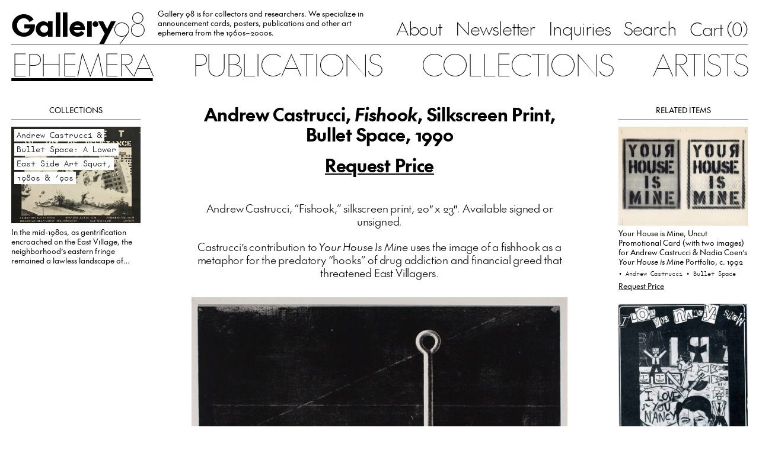

--- FILE ---
content_type: text/html; charset=UTF-8
request_url: https://gallery98.org/2016/fishook/
body_size: 21582
content:
<!doctype html>
<html 
  lang="en-US" 
  class="no-js no-svg the-post"
>
  <head>
      <meta charset="UTF-8" />
      <title>
        Gallery 98 
                  | Andrew Castrucci, Fishook, Silkscreen Print, Bullet Space, 1990
              </title>
      <meta http-equiv="Content-Type" content="text/html; charset=UTF-8" />
      <meta name="viewport" content="width=device-width, initial-scale=1">

              <link rel="icon" href="https://gallery98.org/wp-content/uploads/2023/08/favicon_black.png">
                  <script type="text/javascript">
            if (window.matchMedia && window.matchMedia('(prefers-color-scheme: dark)').matches) {
              var $favicon = document.documentElement.querySelector('link[rel="icon"]');
              if ($favicon) $favicon.href = "https://gallery98.org/wp-content/uploads/2023/08/favicon_white.png";
            }
          </script>
              
      <title>Andrew Castrucci, Fishook, Silkscreen Print, Bullet Space, 1990 &#8211; Gallery 98</title>
<meta name='robots' content='max-image-preview:large' />
	<style>img:is([sizes="auto" i], [sizes^="auto," i]) { contain-intrinsic-size: 3000px 1500px }</style>
	<link rel="alternate" type="application/rss+xml" title="Gallery 98 &raquo; Feed" href="https://gallery98.org/feed/" />
<link rel="alternate" type="application/rss+xml" title="Gallery 98 &raquo; Comments Feed" href="https://gallery98.org/comments/feed/" />
<script type="text/javascript">
/* <![CDATA[ */
window._wpemojiSettings = {"baseUrl":"https:\/\/s.w.org\/images\/core\/emoji\/15.0.3\/72x72\/","ext":".png","svgUrl":"https:\/\/s.w.org\/images\/core\/emoji\/15.0.3\/svg\/","svgExt":".svg","source":{"concatemoji":"https:\/\/gallery98.org\/wp-includes\/js\/wp-emoji-release.min.js?ver=6.7.4"}};
/*! This file is auto-generated */
!function(i,n){var o,s,e;function c(e){try{var t={supportTests:e,timestamp:(new Date).valueOf()};sessionStorage.setItem(o,JSON.stringify(t))}catch(e){}}function p(e,t,n){e.clearRect(0,0,e.canvas.width,e.canvas.height),e.fillText(t,0,0);var t=new Uint32Array(e.getImageData(0,0,e.canvas.width,e.canvas.height).data),r=(e.clearRect(0,0,e.canvas.width,e.canvas.height),e.fillText(n,0,0),new Uint32Array(e.getImageData(0,0,e.canvas.width,e.canvas.height).data));return t.every(function(e,t){return e===r[t]})}function u(e,t,n){switch(t){case"flag":return n(e,"\ud83c\udff3\ufe0f\u200d\u26a7\ufe0f","\ud83c\udff3\ufe0f\u200b\u26a7\ufe0f")?!1:!n(e,"\ud83c\uddfa\ud83c\uddf3","\ud83c\uddfa\u200b\ud83c\uddf3")&&!n(e,"\ud83c\udff4\udb40\udc67\udb40\udc62\udb40\udc65\udb40\udc6e\udb40\udc67\udb40\udc7f","\ud83c\udff4\u200b\udb40\udc67\u200b\udb40\udc62\u200b\udb40\udc65\u200b\udb40\udc6e\u200b\udb40\udc67\u200b\udb40\udc7f");case"emoji":return!n(e,"\ud83d\udc26\u200d\u2b1b","\ud83d\udc26\u200b\u2b1b")}return!1}function f(e,t,n){var r="undefined"!=typeof WorkerGlobalScope&&self instanceof WorkerGlobalScope?new OffscreenCanvas(300,150):i.createElement("canvas"),a=r.getContext("2d",{willReadFrequently:!0}),o=(a.textBaseline="top",a.font="600 32px Arial",{});return e.forEach(function(e){o[e]=t(a,e,n)}),o}function t(e){var t=i.createElement("script");t.src=e,t.defer=!0,i.head.appendChild(t)}"undefined"!=typeof Promise&&(o="wpEmojiSettingsSupports",s=["flag","emoji"],n.supports={everything:!0,everythingExceptFlag:!0},e=new Promise(function(e){i.addEventListener("DOMContentLoaded",e,{once:!0})}),new Promise(function(t){var n=function(){try{var e=JSON.parse(sessionStorage.getItem(o));if("object"==typeof e&&"number"==typeof e.timestamp&&(new Date).valueOf()<e.timestamp+604800&&"object"==typeof e.supportTests)return e.supportTests}catch(e){}return null}();if(!n){if("undefined"!=typeof Worker&&"undefined"!=typeof OffscreenCanvas&&"undefined"!=typeof URL&&URL.createObjectURL&&"undefined"!=typeof Blob)try{var e="postMessage("+f.toString()+"("+[JSON.stringify(s),u.toString(),p.toString()].join(",")+"));",r=new Blob([e],{type:"text/javascript"}),a=new Worker(URL.createObjectURL(r),{name:"wpTestEmojiSupports"});return void(a.onmessage=function(e){c(n=e.data),a.terminate(),t(n)})}catch(e){}c(n=f(s,u,p))}t(n)}).then(function(e){for(var t in e)n.supports[t]=e[t],n.supports.everything=n.supports.everything&&n.supports[t],"flag"!==t&&(n.supports.everythingExceptFlag=n.supports.everythingExceptFlag&&n.supports[t]);n.supports.everythingExceptFlag=n.supports.everythingExceptFlag&&!n.supports.flag,n.DOMReady=!1,n.readyCallback=function(){n.DOMReady=!0}}).then(function(){return e}).then(function(){var e;n.supports.everything||(n.readyCallback(),(e=n.source||{}).concatemoji?t(e.concatemoji):e.wpemoji&&e.twemoji&&(t(e.twemoji),t(e.wpemoji)))}))}((window,document),window._wpemojiSettings);
/* ]]> */
</script>

<style id='wp-emoji-styles-inline-css' type='text/css'>

	img.wp-smiley, img.emoji {
		display: inline !important;
		border: none !important;
		box-shadow: none !important;
		height: 1em !important;
		width: 1em !important;
		margin: 0 0.07em !important;
		vertical-align: -0.1em !important;
		background: none !important;
		padding: 0 !important;
	}
</style>
<link rel='stylesheet' id='wp-block-library-css' href='https://gallery98.org/wp-includes/css/dist/block-library/style.min.css?ver=6.7.4' type='text/css' media='all' />
<style id='classic-theme-styles-inline-css' type='text/css'>
/*! This file is auto-generated */
.wp-block-button__link{color:#fff;background-color:#32373c;border-radius:9999px;box-shadow:none;text-decoration:none;padding:calc(.667em + 2px) calc(1.333em + 2px);font-size:1.125em}.wp-block-file__button{background:#32373c;color:#fff;text-decoration:none}
</style>
<style id='global-styles-inline-css' type='text/css'>
:root{--wp--preset--aspect-ratio--square: 1;--wp--preset--aspect-ratio--4-3: 4/3;--wp--preset--aspect-ratio--3-4: 3/4;--wp--preset--aspect-ratio--3-2: 3/2;--wp--preset--aspect-ratio--2-3: 2/3;--wp--preset--aspect-ratio--16-9: 16/9;--wp--preset--aspect-ratio--9-16: 9/16;--wp--preset--color--black: #000000;--wp--preset--color--cyan-bluish-gray: #abb8c3;--wp--preset--color--white: #ffffff;--wp--preset--color--pale-pink: #f78da7;--wp--preset--color--vivid-red: #cf2e2e;--wp--preset--color--luminous-vivid-orange: #ff6900;--wp--preset--color--luminous-vivid-amber: #fcb900;--wp--preset--color--light-green-cyan: #7bdcb5;--wp--preset--color--vivid-green-cyan: #00d084;--wp--preset--color--pale-cyan-blue: #8ed1fc;--wp--preset--color--vivid-cyan-blue: #0693e3;--wp--preset--color--vivid-purple: #9b51e0;--wp--preset--gradient--vivid-cyan-blue-to-vivid-purple: linear-gradient(135deg,rgba(6,147,227,1) 0%,rgb(155,81,224) 100%);--wp--preset--gradient--light-green-cyan-to-vivid-green-cyan: linear-gradient(135deg,rgb(122,220,180) 0%,rgb(0,208,130) 100%);--wp--preset--gradient--luminous-vivid-amber-to-luminous-vivid-orange: linear-gradient(135deg,rgba(252,185,0,1) 0%,rgba(255,105,0,1) 100%);--wp--preset--gradient--luminous-vivid-orange-to-vivid-red: linear-gradient(135deg,rgba(255,105,0,1) 0%,rgb(207,46,46) 100%);--wp--preset--gradient--very-light-gray-to-cyan-bluish-gray: linear-gradient(135deg,rgb(238,238,238) 0%,rgb(169,184,195) 100%);--wp--preset--gradient--cool-to-warm-spectrum: linear-gradient(135deg,rgb(74,234,220) 0%,rgb(151,120,209) 20%,rgb(207,42,186) 40%,rgb(238,44,130) 60%,rgb(251,105,98) 80%,rgb(254,248,76) 100%);--wp--preset--gradient--blush-light-purple: linear-gradient(135deg,rgb(255,206,236) 0%,rgb(152,150,240) 100%);--wp--preset--gradient--blush-bordeaux: linear-gradient(135deg,rgb(254,205,165) 0%,rgb(254,45,45) 50%,rgb(107,0,62) 100%);--wp--preset--gradient--luminous-dusk: linear-gradient(135deg,rgb(255,203,112) 0%,rgb(199,81,192) 50%,rgb(65,88,208) 100%);--wp--preset--gradient--pale-ocean: linear-gradient(135deg,rgb(255,245,203) 0%,rgb(182,227,212) 50%,rgb(51,167,181) 100%);--wp--preset--gradient--electric-grass: linear-gradient(135deg,rgb(202,248,128) 0%,rgb(113,206,126) 100%);--wp--preset--gradient--midnight: linear-gradient(135deg,rgb(2,3,129) 0%,rgb(40,116,252) 100%);--wp--preset--font-size--small: 13px;--wp--preset--font-size--medium: 20px;--wp--preset--font-size--large: 36px;--wp--preset--font-size--x-large: 42px;--wp--preset--spacing--20: 0.44rem;--wp--preset--spacing--30: 0.67rem;--wp--preset--spacing--40: 1rem;--wp--preset--spacing--50: 1.5rem;--wp--preset--spacing--60: 2.25rem;--wp--preset--spacing--70: 3.38rem;--wp--preset--spacing--80: 5.06rem;--wp--preset--shadow--natural: 6px 6px 9px rgba(0, 0, 0, 0.2);--wp--preset--shadow--deep: 12px 12px 50px rgba(0, 0, 0, 0.4);--wp--preset--shadow--sharp: 6px 6px 0px rgba(0, 0, 0, 0.2);--wp--preset--shadow--outlined: 6px 6px 0px -3px rgba(255, 255, 255, 1), 6px 6px rgba(0, 0, 0, 1);--wp--preset--shadow--crisp: 6px 6px 0px rgba(0, 0, 0, 1);}:where(.is-layout-flex){gap: 0.5em;}:where(.is-layout-grid){gap: 0.5em;}body .is-layout-flex{display: flex;}.is-layout-flex{flex-wrap: wrap;align-items: center;}.is-layout-flex > :is(*, div){margin: 0;}body .is-layout-grid{display: grid;}.is-layout-grid > :is(*, div){margin: 0;}:where(.wp-block-columns.is-layout-flex){gap: 2em;}:where(.wp-block-columns.is-layout-grid){gap: 2em;}:where(.wp-block-post-template.is-layout-flex){gap: 1.25em;}:where(.wp-block-post-template.is-layout-grid){gap: 1.25em;}.has-black-color{color: var(--wp--preset--color--black) !important;}.has-cyan-bluish-gray-color{color: var(--wp--preset--color--cyan-bluish-gray) !important;}.has-white-color{color: var(--wp--preset--color--white) !important;}.has-pale-pink-color{color: var(--wp--preset--color--pale-pink) !important;}.has-vivid-red-color{color: var(--wp--preset--color--vivid-red) !important;}.has-luminous-vivid-orange-color{color: var(--wp--preset--color--luminous-vivid-orange) !important;}.has-luminous-vivid-amber-color{color: var(--wp--preset--color--luminous-vivid-amber) !important;}.has-light-green-cyan-color{color: var(--wp--preset--color--light-green-cyan) !important;}.has-vivid-green-cyan-color{color: var(--wp--preset--color--vivid-green-cyan) !important;}.has-pale-cyan-blue-color{color: var(--wp--preset--color--pale-cyan-blue) !important;}.has-vivid-cyan-blue-color{color: var(--wp--preset--color--vivid-cyan-blue) !important;}.has-vivid-purple-color{color: var(--wp--preset--color--vivid-purple) !important;}.has-black-background-color{background-color: var(--wp--preset--color--black) !important;}.has-cyan-bluish-gray-background-color{background-color: var(--wp--preset--color--cyan-bluish-gray) !important;}.has-white-background-color{background-color: var(--wp--preset--color--white) !important;}.has-pale-pink-background-color{background-color: var(--wp--preset--color--pale-pink) !important;}.has-vivid-red-background-color{background-color: var(--wp--preset--color--vivid-red) !important;}.has-luminous-vivid-orange-background-color{background-color: var(--wp--preset--color--luminous-vivid-orange) !important;}.has-luminous-vivid-amber-background-color{background-color: var(--wp--preset--color--luminous-vivid-amber) !important;}.has-light-green-cyan-background-color{background-color: var(--wp--preset--color--light-green-cyan) !important;}.has-vivid-green-cyan-background-color{background-color: var(--wp--preset--color--vivid-green-cyan) !important;}.has-pale-cyan-blue-background-color{background-color: var(--wp--preset--color--pale-cyan-blue) !important;}.has-vivid-cyan-blue-background-color{background-color: var(--wp--preset--color--vivid-cyan-blue) !important;}.has-vivid-purple-background-color{background-color: var(--wp--preset--color--vivid-purple) !important;}.has-black-border-color{border-color: var(--wp--preset--color--black) !important;}.has-cyan-bluish-gray-border-color{border-color: var(--wp--preset--color--cyan-bluish-gray) !important;}.has-white-border-color{border-color: var(--wp--preset--color--white) !important;}.has-pale-pink-border-color{border-color: var(--wp--preset--color--pale-pink) !important;}.has-vivid-red-border-color{border-color: var(--wp--preset--color--vivid-red) !important;}.has-luminous-vivid-orange-border-color{border-color: var(--wp--preset--color--luminous-vivid-orange) !important;}.has-luminous-vivid-amber-border-color{border-color: var(--wp--preset--color--luminous-vivid-amber) !important;}.has-light-green-cyan-border-color{border-color: var(--wp--preset--color--light-green-cyan) !important;}.has-vivid-green-cyan-border-color{border-color: var(--wp--preset--color--vivid-green-cyan) !important;}.has-pale-cyan-blue-border-color{border-color: var(--wp--preset--color--pale-cyan-blue) !important;}.has-vivid-cyan-blue-border-color{border-color: var(--wp--preset--color--vivid-cyan-blue) !important;}.has-vivid-purple-border-color{border-color: var(--wp--preset--color--vivid-purple) !important;}.has-vivid-cyan-blue-to-vivid-purple-gradient-background{background: var(--wp--preset--gradient--vivid-cyan-blue-to-vivid-purple) !important;}.has-light-green-cyan-to-vivid-green-cyan-gradient-background{background: var(--wp--preset--gradient--light-green-cyan-to-vivid-green-cyan) !important;}.has-luminous-vivid-amber-to-luminous-vivid-orange-gradient-background{background: var(--wp--preset--gradient--luminous-vivid-amber-to-luminous-vivid-orange) !important;}.has-luminous-vivid-orange-to-vivid-red-gradient-background{background: var(--wp--preset--gradient--luminous-vivid-orange-to-vivid-red) !important;}.has-very-light-gray-to-cyan-bluish-gray-gradient-background{background: var(--wp--preset--gradient--very-light-gray-to-cyan-bluish-gray) !important;}.has-cool-to-warm-spectrum-gradient-background{background: var(--wp--preset--gradient--cool-to-warm-spectrum) !important;}.has-blush-light-purple-gradient-background{background: var(--wp--preset--gradient--blush-light-purple) !important;}.has-blush-bordeaux-gradient-background{background: var(--wp--preset--gradient--blush-bordeaux) !important;}.has-luminous-dusk-gradient-background{background: var(--wp--preset--gradient--luminous-dusk) !important;}.has-pale-ocean-gradient-background{background: var(--wp--preset--gradient--pale-ocean) !important;}.has-electric-grass-gradient-background{background: var(--wp--preset--gradient--electric-grass) !important;}.has-midnight-gradient-background{background: var(--wp--preset--gradient--midnight) !important;}.has-small-font-size{font-size: var(--wp--preset--font-size--small) !important;}.has-medium-font-size{font-size: var(--wp--preset--font-size--medium) !important;}.has-large-font-size{font-size: var(--wp--preset--font-size--large) !important;}.has-x-large-font-size{font-size: var(--wp--preset--font-size--x-large) !important;}
:where(.wp-block-post-template.is-layout-flex){gap: 1.25em;}:where(.wp-block-post-template.is-layout-grid){gap: 1.25em;}
:where(.wp-block-columns.is-layout-flex){gap: 2em;}:where(.wp-block-columns.is-layout-grid){gap: 2em;}
:root :where(.wp-block-pullquote){font-size: 1.5em;line-height: 1.6;}
</style>
<link rel='stylesheet' id='contact-form-7-css' href='https://gallery98.org/wp-content/plugins/contact-form-7/includes/css/styles.css?ver=6.0.1' type='text/css' media='all' />
<link rel='stylesheet' id='style-css' href='https://gallery98.org/wp-content/themes/gallery-98/assets/bundle.css?ver=1694041762' type='text/css' media='all' />
<link rel='stylesheet' id='relevanssi-live-search-css' href='https://gallery98.org/wp-content/plugins/relevanssi-live-ajax-search/assets/styles/style.css?ver=2.5' type='text/css' media='all' />
<script type="text/javascript" src="https://gallery98.org/wp-includes/js/jquery/jquery.min.js?ver=3.7.1" id="jquery-core-js"></script>
<script type="text/javascript" src="https://gallery98.org/wp-includes/js/jquery/jquery-migrate.min.js?ver=3.4.1" id="jquery-migrate-js"></script>
<link rel="https://api.w.org/" href="https://gallery98.org/wp-json/" /><link rel="alternate" title="JSON" type="application/json" href="https://gallery98.org/wp-json/wp/v2/posts/23935" /><link rel="EditURI" type="application/rsd+xml" title="RSD" href="https://gallery98.org/xmlrpc.php?rsd" />
<meta name="generator" content="WordPress 6.7.4" />
<link rel="canonical" href="https://gallery98.org/2016/fishook/" />
<link rel='shortlink' href='https://gallery98.org/?p=23935' />
<link rel="alternate" title="oEmbed (JSON)" type="application/json+oembed" href="https://gallery98.org/wp-json/oembed/1.0/embed?url=https%3A%2F%2Fgallery98.org%2F2016%2Ffishook%2F" />
<link rel="alternate" title="oEmbed (XML)" type="text/xml+oembed" href="https://gallery98.org/wp-json/oembed/1.0/embed?url=https%3A%2F%2Fgallery98.org%2F2016%2Ffishook%2F&#038;format=xml" />
		<script type="text/javascript">
			var _statcounter = _statcounter || [];
			_statcounter.push({"tags": {"author": "Jonah"}});
		</script>
		<meta name="p:domain_verify" content="e0626b82616f46ff0365bd523892735a"/>

<!-- START - Open Graph and Twitter Card Tags 3.3.3 -->
 <!-- Facebook Open Graph -->
  <meta property="og:locale" content="en_US"/>
  <meta property="og:site_name" content="Gallery 98"/>
  <meta property="og:title" content="Andrew Castrucci, Fishook, Silkscreen Print, Bullet Space, 1990"/>
  <meta property="og:url" content="https://gallery98.org/2016/fishook/"/>
  <meta property="og:type" content="article"/>
  <meta property="og:description" content="Andrew Castrucci, &quot;Fishook,&quot; silkscreen print, 20&quot; x 23&quot;. Available signed or unsigned.

Castrucci&#039;s contribution to Your House Is Mine uses the image of a fishhook as a metaphor for the predatory &quot;hooks&quot; of drug addiction and financial greed that threatened East Villagers.



BULLET SPACE EXHIBITIO"/>
  <meta property="og:image" content="https://gallery98.org/wp-content/uploads/2016/12/27-castrucci-hook.jpg"/>
  <meta property="og:image:url" content="https://gallery98.org/wp-content/uploads/2016/12/27-castrucci-hook.jpg"/>
  <meta property="og:image:secure_url" content="https://gallery98.org/wp-content/uploads/2016/12/27-castrucci-hook.jpg"/>
  <meta property="article:published_time" content="2016-12-07T10:30:54-05:00"/>
  <meta property="article:modified_time" content="2023-07-06T20:07:59-04:00" />
  <meta property="og:updated_time" content="2023-07-06T20:07:59-04:00" />
  <meta property="article:section" content="Andrew Castrucci"/>
 <!-- Google+ / Schema.org -->
 <!-- Twitter Cards -->
  <meta name="twitter:title" content="Andrew Castrucci, Fishook, Silkscreen Print, Bullet Space, 1990"/>
  <meta name="twitter:url" content="https://gallery98.org/2016/fishook/"/>
  <meta name="twitter:description" content="Andrew Castrucci, &quot;Fishook,&quot; silkscreen print, 20&quot; x 23&quot;. Available signed or unsigned.

Castrucci&#039;s contribution to Your House Is Mine uses the image of a fishhook as a metaphor for the predatory &quot;hooks&quot; of drug addiction and financial greed that threatened East Villagers.



BULLET SPACE EXHIBITIO"/>
  <meta name="twitter:image" content="https://gallery98.org/wp-content/uploads/2016/12/27-castrucci-hook.jpg"/>
  <meta name="twitter:card" content="summary_large_image"/>
 <!-- SEO -->
 <!-- Misc. tags -->
 <!-- is_singular -->
<!-- END - Open Graph and Twitter Card Tags 3.3.3 -->
	

  </head>

	<body 
    class="ch-sans-base antialiased oldstyle-nums flex flex-col min-h-screen"
		data-template="base.twig"
	>
          <script>
        window.SnipcartSettings = {
          publicApiKey: "YjFhODFmMWItNTQyMi00MDJkLWJhMWItMGU0MTk1MGUwZWFmNjM4MjcxOTc3OTAwMDgyNDY5",
          loadStrategy: "manual",
          modalStyle: 'side',
          templatesUrl: '/wp-content/themes/gallery-98/snipcart-templates/overrides.html'
        };

        (function(){var c,d;(d=(c=window.SnipcartSettings).version)!=null||(c.version="3.0");var s,S;(S=(s=window.SnipcartSettings).timeoutDuration)!=null||(s.timeoutDuration=2750);var l,p;(p=(l=window.SnipcartSettings).domain)!=null||(l.domain="cdn.snipcart.com");var w,u;(u=(w=window.SnipcartSettings).protocol)!=null||(w.protocol="https");var m,g;(g=(m=window.SnipcartSettings).loadCSS)!=null||(m.loadCSS=!0);var y=window.SnipcartSettings.version.includes("v3.0.0-ci")||window.SnipcartSettings.version!="3.0"&&window.SnipcartSettings.version.localeCompare("3.4.0",void 0,{numeric:!0,sensitivity:"base"})===-1,f=["focus","mouseover","touchmove","scroll","keydown"];window.LoadSnipcart=o;document.readyState==="loading"?document.addEventListener("DOMContentLoaded",r):r();function r(){window.SnipcartSettings.loadStrategy?window.SnipcartSettings.loadStrategy==="on-user-interaction"&&(f.forEach(function(t){return document.addEventListener(t,o)}),setTimeout(o,window.SnipcartSettings.timeoutDuration)):o()}var a=!1;function o(){if(a)return;a=!0;let t=document.getElementsByTagName("head")[0],n=document.querySelector("#snipcart"),i=document.querySelector('src[src^="'.concat(window.SnipcartSettings.protocol,"://").concat(window.SnipcartSettings.domain,'"][src$="snipcart.js"]')),e=document.querySelector('link[href^="'.concat(window.SnipcartSettings.protocol,"://").concat(window.SnipcartSettings.domain,'"][href$="snipcart.css"]'));n||(n=document.createElement("div"),n.id="snipcart",n.setAttribute("hidden","true"),document.body.appendChild(n)),h(n),i||(i=document.createElement("script"),i.src="".concat(window.SnipcartSettings.protocol,"://").concat(window.SnipcartSettings.domain,"/themes/v").concat(window.SnipcartSettings.version,"/default/snipcart.js"),i.async=!0,t.appendChild(i)),!e&&window.SnipcartSettings.loadCSS&&(e=document.createElement("link"),e.rel="stylesheet",e.type="text/css",e.href="".concat(window.SnipcartSettings.protocol,"://").concat(window.SnipcartSettings.domain,"/themes/v").concat(window.SnipcartSettings.version,"/default/snipcart.css"),t.prepend(e)),f.forEach(function(v){return document.removeEventListener(v,o)})}function h(t){!y||(t.dataset.apiKey=window.SnipcartSettings.publicApiKey,window.SnipcartSettings.addProductBehavior&&(t.dataset.configAddProductBehavior=window.SnipcartSettings.addProductBehavior),window.SnipcartSettings.modalStyle&&(t.dataset.configModalStyle=window.SnipcartSettings.modalStyle),window.SnipcartSettings.currency&&(t.dataset.currency=window.SnipcartSettings.currency),window.SnipcartSettings.templatesUrl&&(t.dataset.templatesUrl=window.SnipcartSettings.templatesUrl))}})();

        window.LoadSnipcart()
      </script>
              <script>window.snipcart_no_rates_found = 'Please review your shipping address or contact us at info@gallery98.org for other shipping options. It is possible an item in your order requires special handling.'</script>
    
    <header 
  id="nav" 
  class="w-full px-page hidden lg:block"
>
  <div class="nav-top flex justify-between items-end border-b border-black h-full pt-3 pb-3.5">
    <div class="left flex flex-1 items-end h-full w-auto">
      <a 
        href="/" 
        class="gallery-98-logo text-2xl"
      ><span>Gallery</span><span>98</span></a>

              <div class="hidden xl:block"><div class="header-text max-w-[27.5rem] line-clamp-3 pb-[0.075em] overflow-hidden mx-7">Gallery 98 is for collectors and researchers. We specialize in announcement cards, posters, publications and other art ephemera from the 1960s–2000s.</div></div>
          </div>

    <nav class="hidden lg:block sub-menu">
      <ul class="flex space-x-7 whitespace-nowrap ch-sans-xl">
                  
          
          <li>
            <a 
              href="https://gallery98.org/about/"
              class=""
            >About</a>
          </li>
                  
                                
          <li>
            <a 
              href="https://gallery98.org/newsletter/"
              class=""
            >Newsletter</a>
          </li>
                  
          
          <li>
            <a 
              href="https://gallery98.org/inquiries/"
              class=""
            >Inquiries</a>
          </li>
                  
                                
          <li>
            <a 
              href="/search"
              class=""
            >Search</a>
          </li>
        
                <li>
          <button
            class="snipcart-checkout ch-sans-xl font-feature-case"
          >Cart (<span class="snipcart-items-count ch-mono-xl">0</span>)</button>
        </li>
              </ul>
    </nav>
  </div>

  <nav class="main-menu hidden lg:block pt-1.5 sticky top-0">
    <ul class="flex justify-between items-center ch-sans-2xl uppercase">
  <li class=""><a href="/ephemera" class=" active">Ephemera</a></li>
  <li class=""><a href="/publications" class="">Publications</a></li>
  <li class=""><a href="/collections" class="">Collections</a></li>
  <li class=""><a href="/artists" class="">Artists</a></li>
</ul>  </nav>
</header>    <header id="mobile-nav" class="w-full bg-white px-page lg:hidden relative" data-component="mobile-navigation">
  <div class="flex items-center gap-gutter-x pt-4 pb-3">
    <div class="main-mobile-nav relative flex items-center flex-1">
      <a 
        href="/" 
        class="gallery-98-logo text-2xl"
      ><span>Gallery</span><span>98</span></a>
    </div>
    
        <button 
      href="/cart"
      class="snipcart-checkout snipcart-checkout--with-icon ch-sans-lg font-feature-case"
      data-count="0"
    ><span class="snipcart-items-count ch-mono-lg">0</span></button>
    
    <button data-mobile-toggle>Menu</button>
  </div>
  
  <nav class="mobile-menu py-6 flex-col overflow-auto">
    <div class="flex-1 flex flex-col justify-center items-center">
      <ul class="text-center ch-sans-2xl uppercase">
  <li class=""><a href="/ephemera" class=" active">Ephemera</a></li>
  <li class=""><a href="/publications" class="">Publications</a></li>
  <li class=""><a href="/collections" class="">Collections</a></li>
  <li class=""><a href="/artists" class="">Artists</a></li>
</ul>
      <ul class="text-center ch-sans-2xl pt-[0.5em]">
                  
          
          <li>
            <a 
              href="https://gallery98.org/about/"
              class=""
            >About</a>
          </li>
                  
                                
          <li>
            <a 
              href="https://gallery98.org/newsletter/"
              class=""
            >Newsletter</a>
          </li>
                  
          
          <li>
            <a 
              href="https://gallery98.org/inquiries/"
              class=""
            >Inquiries</a>
          </li>
                  
                                
          <li>
            <a 
              href="/search"
              class=""
            >Search</a>
          </li>
        
                <li>
          <button 
            href="/cart"
            class="snipcart-checkout ch-sans-2xl font-feature-case"
          >Cart (<span class="snipcart-items-count ch-mono-2xl">0</span>)</button>
        </li>
              </ul>
      
    </div>

          <div class="text-center pt-6 flex-none">Gallery 98 is for collectors and researchers. We specialize in announcement cards, posters, publications and other art ephemera from the 1960s–2000s.</div>
      </nav>
</header>
		<main role="main" class="px-page pt-7 pb-20 lg:pb-28 flex-grow flex flex-col">
				<div class="item-single gallery98-divide space-y-14 pt-4">
    
    <div class="flex justify-between flex-wrap lg:flex-nowrap" data-component="single-item">
      
      <div id="collections" class="hidden lg:block lg:w-68">
                <div data-collections class="sticky top-0">
          <h2 class="uppercase border-b text-center py-2.5">Collections</h2>
          <div class="space-y-7 py-3.5">
                      
  
<div
  class="collection-newsletter-block post-type-collection "
>
  <a href="https://gallery98.org/collection/castrucci-bullet-space-your-house-is-mine/" class="block-image relative block">
    <div class="absolute top-0 left-0 w-full h-full bg-black p-1.5 pr-3">
              <div class="absolute top-0 left-0 w-full h-full">
                                  <img 
              data-src="https://gallery98.org/wp-content/uploads/2023/08/BulletSpace-Collection-Thumb.jpg" 
              data-srcset="https://gallery98.org/wp-content/uploads/2023/08/BulletSpace-Collection-Thumb.jpg" 
              data-sizes="auto"
              alt=""
              class="lazyload w-full h-full object-cover object-center"
                          >
                  </div>
      
      <div class="block-title relative block-title--small ch-mono-base">
        <h3>Andrew Castrucci &#038; Bullet Space: A Lower East Side Art Squat, 1980s &#038; &#8217;90s</h3>
      </div>
    </div>
  </a>

      <div class="description line-clamp-4 pt-2 pb-[0.075em] overflow-hidden">
            <div class="inline">In the mid-1980s, as gentrification encroached on the East Village, the neighborhood’s eastern fringe remained a lawless landscape of abandoned buildings and rubble-strewn lots.</div>
    </div>
  </div>                    </div>
        </div>
              </div>

      <div id="content" class="post-content w-full lg:flex-1 max-w-3xl xl:max-w-text lg:px-gutter-x pt-2 mx-auto">
        <div class="space-y-14" data-content>
        
        <div class="text-center ch-sans-bold-xl space-y-lh-1/2">
          <h1>Andrew Castrucci, <i>Fishook</i>, Silkscreen Print, Bullet Space, 1990</h1>

                      <p><a 
              class="underline lg:hover:no-underline" 
              href="/inquiries?item=23935"
            >Request Price</a></p>
                  </div>
        
        <section class="ch-sans-lg rich-text text-center">
          <p>Andrew Castrucci, &#8220;Fishook,&#8221; silkscreen print, 20&#8243; x 23&#8243;. Available signed or unsigned.</p>
<p>Castrucci&#8217;s contribution to <em>Your House Is Mine</em> uses the image of a fishhook as a metaphor for the predatory &#8220;hooks&#8221; of drug addiction and financial greed that threatened East Villagers.</p>
<p><img class="alignnone size-full wp-image-24106 lazyload" data-src="https://gallery98.org/wp-content/uploads/2016/12/27-castrucci-hook.jpg" alt="27-castrucci-hook" width="663" height="800" srcset="https://gallery98.org/wp-content/uploads/2016/12/27-castrucci-hook.jpg 663w, https://gallery98.org/wp-content/uploads/2016/12/27-castrucci-hook-300x362.jpg 300w" sizes="(max-width: 663px) 100vw, 663px" /></p>
<p><a href="https://gallery98.org/collection/castrucci-bullet-space-your-house-is-mine/">BULLET SPACE EXHIBITION</a></p>

        </section>

                  <section class="terms flex flex-wrap justify-center gap-2.5">
                                          <a 
                  href="https://gallery98.org/category/andrew-castrucci/" 
                  class="gallery98-ui__chiclet ch-mono-sm block"
                >Andrew Castrucci </a>
                                    </section>
        
        </div>
      </div>

      <div id="related-items" class="hidden lg:block lg:w-68">
              <div data-related>
          <h2 class="uppercase border-b text-center py-2.5">Related Items</h2>
          <div class="space-y-7 py-3.5">
                          <div data-related-item>
              
  

<div data-sublink>
      
            

<div class="image-sizer w-full ">
  <div 
    class="inner relative" 
    style="padding-bottom: 76.748971193416%;"
  >
    <div class="image-wrapper absolute top-0 left-0 w-full h-full bg-[#f9f9f9] ">
              <img 
          data-src="https://gallery98.org/wp-content/uploads/2025/04/img20250428_12552752.png" 
          data-srcset="https://gallery98.org/wp-content/uploads/2025/04/img20250428_12552752.png 4374w, https://gallery98.org/wp-content/uploads/2025/04/img20250428_12552752-700x537.png 700w, https://gallery98.org/wp-content/uploads/2025/04/img20250428_12552752-1024x786.png 1024w, https://gallery98.org/wp-content/uploads/2025/04/img20250428_12552752-300x230.png 300w, https://gallery98.org/wp-content/uploads/2025/04/img20250428_12552752-768x589.png 768w, https://gallery98.org/wp-content/uploads/2025/04/img20250428_12552752-1536x1179.png 1536w, https://gallery98.org/wp-content/uploads/2025/04/img20250428_12552752-2048x1572.png 2048w"
          data-sizes="auto"
          alt=""
          class="lazyload object-center w-full h-full enhance-visibility object-cover"
                  >
          </div>
  </div>
</div>  
      <h3 class="mt-1.5">
            <a href="https://gallery98.org/2025/your-house-is-mine-uncut-promotional-card-with-two-images-for-andrew-castrucci-nadia-coens-your-house-is-mine-portfolio-c-1992/" data-sublink-target>Your House is Mine, Uncut Promotional Card (with two images) for Andrew Castrucci &#038; Nadia Coen&#8217;s <i>Your House is Mine</i> Portfolio, c. 1992</a>
    </h3>
  </div>

  <div class="terms mt-2 ch-mono-sm">
                  <a 
          href="https://gallery98.org/category/andrew-castrucci/" 
          class=""
        >•&nbsp;Andrew Castrucci </a>
                        <a 
          href="https://gallery98.org/category/bullet-space/" 
          class=""
        >•&nbsp;Bullet Space </a>
            </div>

<div class="mt-2">
      <a 
      class="underline lg:hover:no-underline" 
      href="/inquiries?item=93896"
    >Request Price</a>
  </div>              </div>
                          <div data-related-item>
              
  

<div data-sublink>
      
            

<div class="image-sizer w-full ">
  <div 
    class="inner relative" 
    style="padding-bottom: 141%;"
  >
    <div class="image-wrapper absolute top-0 left-0 w-full h-full bg-[#f9f9f9] ">
              <img 
          data-src="https://gallery98.org/wp-content/uploads/2021/11/scans012.jpg" 
          data-srcset="https://gallery98.org/wp-content/uploads/2021/11/scans012.jpg 800w, https://gallery98.org/wp-content/uploads/2021/11/scans012-300x423.jpg 300w, https://gallery98.org/wp-content/uploads/2021/11/scans012-700x987.jpg 700w, https://gallery98.org/wp-content/uploads/2021/11/scans012-768x1083.jpg 768w, https://gallery98.org/wp-content/uploads/2021/11/scans012-726x1024.jpg 726w"
          data-sizes="auto"
          alt=""
          class="lazyload object-center w-full h-full enhance-visibility object-cover"
                  >
          </div>
  </div>
</div>  
      <h3 class="mt-1.5">
            <a href="https://gallery98.org/2021/a-p-i-love-you-nancy-card-by-andrew-castrucci-1985/" data-sublink-target>Andrew Castrucci, I Love You, Nancy, A &#038; P, Card, 1985</a>
    </h3>
  </div>

  <div class="terms mt-2 ch-mono-sm">
                  <a 
          href="https://gallery98.org/category/a-p-gallery/" 
          class=""
        >•&nbsp;A &amp; P Gallery </a>
                        <a 
          href="https://gallery98.org/category/andrew-castrucci/" 
          class=""
        >•&nbsp;Andrew Castrucci </a>
                        <a 
          href="https://gallery98.org/category/downtown-galleries/" 
          class=""
        >•&nbsp;Downtown Galleries </a>
                        <a 
          href="https://gallery98.org/category/east-village-lower-east-side-galleries/" 
          class=""
        >•&nbsp;East Village/Lower East Side Galleries </a>
                        <a 
          href="https://gallery98.org/category/gallery-exhibition-cards/" 
          class=""
        >•&nbsp;Gallery Exhibition Cards </a>
                        <a 
          href="https://gallery98.org/category/political/" 
          class=""
        >•&nbsp;Political </a>
            </div>

<div class="mt-2">
      <p>$100</p>
    <button 
      class="snipcart-add-item underline lg:hover:no-underline"
      data-item-id="53972"
      data-item-price="100"
      data-item-weight="100"
      data-item-name="Andrew Castrucci, I Love You, Nancy, A &#038; P, Card, 1985"
      data-item-image="https://gallery98.org/wp-content/uploads/2021/11/scans012-300x423.jpg"
      data-item-max-quantity="1"
      data-item-url="https://gallery98.org/2021/a-p-i-love-you-nancy-card-by-andrew-castrucci-1985/"
    >Add to cart</button>
  </div>              </div>
                          <div data-related-item>
              
  

<div data-sublink>
      
            

<div class="image-sizer w-full ">
  <div 
    class="inner relative" 
    style="padding-bottom: 91.125%;"
  >
    <div class="image-wrapper absolute top-0 left-0 w-full h-full bg-[#f9f9f9] ">
              <img 
          data-src="https://gallery98.org/wp-content/uploads/2021/08/scans534.jpg" 
          data-srcset="https://gallery98.org/wp-content/uploads/2021/08/scans534.jpg 800w, https://gallery98.org/wp-content/uploads/2021/08/scans534-300x273.jpg 300w, https://gallery98.org/wp-content/uploads/2021/08/scans534-700x638.jpg 700w, https://gallery98.org/wp-content/uploads/2021/08/scans534-768x700.jpg 768w"
          data-sizes="auto"
          alt=""
          class="lazyload object-center w-full h-full enhance-visibility object-cover"
                  >
          </div>
  </div>
</div>  
      <h3 class="mt-1.5">
            <a href="https://gallery98.org/2021/hillwood-art-museum-andrew-castrucci-nadia-coen-curated-by-john-fekner-artist-as-apolitical-sensor-card-1990/" data-sublink-target>John Fekner (Curator), <i>Artist As Apolitical Sensor</i>, with Andrew Castrucci &#038; Nadia Coen, Card, Hillwood Art Museum, 1990</a>
    </h3>
  </div>

  <div class="terms mt-2 ch-mono-sm">
                  <a 
          href="https://gallery98.org/category/andrew-castrucci/" 
          class=""
        >•&nbsp;Andrew Castrucci </a>
                        <a 
          href="https://gallery98.org/category/hillwood-art-museum/" 
          class=""
        >•&nbsp;Hillwood Art Museum </a>
                        <a 
          href="https://gallery98.org/category/john-fekner/" 
          class=""
        >•&nbsp;John Fekner </a>
                        <a 
          href="https://gallery98.org/category/nadia-coen/" 
          class=""
        >•&nbsp;Nadia Coen </a>
                        <a 
          href="https://gallery98.org/category/political/" 
          class=""
        >•&nbsp;Political </a>
                        <a 
          href="https://gallery98.org/category/political-and-public-art/" 
          class=""
        >•&nbsp;Political and Public Art </a>
            </div>

<div class="mt-2">
      <p class="text-red">Sold</p>
  </div>              </div>
                          <div data-related-item>
              
  

<div data-sublink>
      
            

<div class="image-sizer w-full ">
  <div 
    class="inner relative" 
    style="padding-bottom: 144.21976344907%;"
  >
    <div class="image-wrapper absolute top-0 left-0 w-full h-full bg-[#f9f9f9] ">
              <img 
          data-src="https://gallery98.org/wp-content/uploads/2019/05/The-Usual-Suspects.jpg" 
          data-srcset="https://gallery98.org/wp-content/uploads/2019/05/The-Usual-Suspects.jpg 2621w, https://gallery98.org/wp-content/uploads/2019/05/The-Usual-Suspects-300x433.jpg 300w, https://gallery98.org/wp-content/uploads/2019/05/The-Usual-Suspects-693x1000.jpg 693w, https://gallery98.org/wp-content/uploads/2019/05/The-Usual-Suspects-768x1108.jpg 768w, https://gallery98.org/wp-content/uploads/2019/05/The-Usual-Suspects-710x1024.jpg 710w, https://gallery98.org/wp-content/uploads/2019/05/The-Usual-Suspects-1065x1536.jpg 1065w, https://gallery98.org/wp-content/uploads/2019/05/The-Usual-Suspects-1420x2048.jpg 1420w"
          data-sizes="auto"
          alt=""
          class="lazyload object-center w-full h-full enhance-visibility object-cover"
                  >
          </div>
  </div>
</div>  
      <h3 class="mt-1.5">
            <a href="https://gallery98.org/2019/avanti-galleries-the-usual-suspects-with-martin-wong-crash-jenny-holzer-daze-and-others-poster-1996/" data-sublink-target>Group Show, <i>The Usual Suspects</i>, with Martin Wong, Crash, Jenny Holzer, Daze and others, Poster, Avanti Galleries,1996</a>
    </h3>
  </div>

  <div class="terms mt-2 ch-mono-sm">
                  <a 
          href="https://gallery98.org/category/andrew-castrucci/" 
          class=""
        >•&nbsp;Andrew Castrucci </a>
                        <a 
          href="https://gallery98.org/category/crash-johnny-matos/" 
          class=""
        >•&nbsp;CRASH (Johnny Matos) </a>
                        <a 
          href="https://gallery98.org/category/daze-chris-ellis/" 
          class=""
        >•&nbsp;Daze (Chris Ellis) </a>
                        <a 
          href="https://gallery98.org/category/graffiti/" 
          class=""
        >•&nbsp;Graffiti and Street Art </a>
                        <a 
          href="https://gallery98.org/category/jane-dickson/" 
          class=""
        >•&nbsp;Jane Dickson </a>
                        <a 
          href="https://gallery98.org/category/jenny-holzer/" 
          class=""
        >•&nbsp;Jenny Holzer </a>
                        <a 
          href="https://gallery98.org/category/john-ahearn/" 
          class=""
        >•&nbsp;John Ahearn </a>
                        <a 
          href="https://gallery98.org/category/martin-wong/" 
          class=""
        >•&nbsp;Martin Wong </a>
            </div>

<div class="mt-2">
      <a 
      class="underline lg:hover:no-underline" 
      href="/inquiries?item=38388"
    >Request Price</a>
  </div>              </div>
                          <div data-related-item>
              
  

<div data-sublink>
      
            

<div class="image-sizer w-full ">
  <div 
    class="inner relative" 
    style="padding-bottom: 151.80265654649%;"
  >
    <div class="image-wrapper absolute top-0 left-0 w-full h-full bg-[#f9f9f9] ">
              <img 
          data-src="https://gallery98.org/wp-content/uploads/2017/01/99-ny2k.jpg" 
          data-srcset="https://gallery98.org/wp-content/uploads/2017/01/99-ny2k.jpg 527w, https://gallery98.org/wp-content/uploads/2017/01/99-ny2k-300x455.jpg 300w"
          data-sizes="auto"
          alt=""
          class="lazyload object-center w-full h-full enhance-visibility object-cover"
                  >
          </div>
  </div>
</div>  
      <h3 class="mt-1.5">
            <a href="https://gallery98.org/2017/ny2k-1999/" data-sublink-target>CHARAS/El Bohio, Livestock, <i>NY2K</i>, Card, 1999</a>
    </h3>
  </div>

  <div class="terms mt-2 ch-mono-sm">
                  <a 
          href="https://gallery98.org/category/andrew-castrucci/" 
          class=""
        >•&nbsp;Andrew Castrucci </a>
                        <a 
          href="https://gallery98.org/category/becky-howland/" 
          class=""
        >•&nbsp;Becky Howland </a>
                        <a 
          href="https://gallery98.org/category/bobby-g-robert-goldman/" 
          class=""
        >•&nbsp;Bobby G (Robert Goldman) </a>
                        <a 
          href="https://gallery98.org/category/cara-perlman/" 
          class=""
        >•&nbsp;Cara Perlman </a>
                        <a 
          href="https://gallery98.org/category/charas/" 
          class=""
        >•&nbsp;Charas </a>
                        <a 
          href="https://gallery98.org/category/el-bohio/" 
          class=""
        >•&nbsp;Charas/El Bohio </a>
                        <a 
          href="https://gallery98.org/category/crash-johnny-matos/" 
          class=""
        >•&nbsp;CRASH (Johnny Matos) </a>
                        <a 
          href="https://gallery98.org/category/daze-chris-ellis/" 
          class=""
        >•&nbsp;Daze (Chris Ellis) </a>
                        <a 
          href="https://gallery98.org/category/downtown-galleries/" 
          class=""
        >•&nbsp;Downtown Galleries </a>
                        <a 
          href="https://gallery98.org/category/dr-revolt/" 
          class=""
        >•&nbsp;Dr Revolt </a>
                        <a 
          href="https://gallery98.org/category/east-village-lower-east-side-galleries/" 
          class=""
        >•&nbsp;East Village/Lower East Side Galleries </a>
                        <a 
          href="https://gallery98.org/category/gallery-exhibition-cards/" 
          class=""
        >•&nbsp;Gallery Exhibition Cards </a>
                        <a 
          href="https://gallery98.org/category/graffiti/" 
          class=""
        >•&nbsp;Graffiti and Street Art </a>
                        <a 
          href="https://gallery98.org/category/james-romberger/" 
          class=""
        >•&nbsp;James Romberger </a>
                        <a 
          href="https://gallery98.org/category/jane-dickson/" 
          class=""
        >•&nbsp;Jane Dickson </a>
                        <a 
          href="https://gallery98.org/category/john-ahearn/" 
          class=""
        >•&nbsp;John Ahearn </a>
                        <a 
          href="https://gallery98.org/category/joseph-nechvatal/" 
          class=""
        >•&nbsp;Joseph Nechvatal </a>
                        <a 
          href="https://gallery98.org/category/kaws/" 
          class=""
        >•&nbsp;Kaws </a>
                        <a 
          href="https://gallery98.org/category/kiely-jenkins/" 
          class=""
        >•&nbsp;Kiely Jenkins </a>
                        <a 
          href="https://gallery98.org/category/lee-quinones/" 
          class=""
        >•&nbsp;Lee Quiñones </a>
                        <a 
          href="https://gallery98.org/category/livestock/" 
          class=""
        >•&nbsp;Livestock </a>
                        <a 
          href="https://gallery98.org/category/m-henry-jones/" 
          class=""
        >•&nbsp;M. Henry Jones </a>
                        <a 
          href="https://gallery98.org/category/marguerite-van-cook/" 
          class=""
        >•&nbsp;Marguerite Van Cook </a>
                        <a 
          href="https://gallery98.org/category/mike-bidlo/" 
          class=""
        >•&nbsp;Mike Bidlo </a>
                        <a 
          href="https://gallery98.org/category/richard-kern/" 
          class=""
        >•&nbsp;Richard Kern </a>
                        <a 
          href="https://gallery98.org/category/rick-prol/" 
          class=""
        >•&nbsp;Rick Prol </a>
                        <a 
          href="https://gallery98.org/category/stephan-lack/" 
          class=""
        >•&nbsp;Stephan Lack </a>
                        <a 
          href="https://gallery98.org/category/tom-wolf/" 
          class=""
        >•&nbsp;Tom Wolf </a>
            </div>

<div class="mt-2">
      <a 
      class="underline lg:hover:no-underline" 
      href="/inquiries?item=24731"
    >Request Price</a>
  </div>              </div>
                          <div data-related-item>
              
  

<div data-sublink>
      
            

<div class="image-sizer w-full ">
  <div 
    class="inner relative" 
    style="padding-bottom: 71.625%;"
  >
    <div class="image-wrapper absolute top-0 left-0 w-full h-full bg-[#f9f9f9] ">
              <img 
          data-src="https://gallery98.org/wp-content/uploads/2017/02/fresh-fruit-front.jpg" 
          data-srcset="https://gallery98.org/wp-content/uploads/2017/02/fresh-fruit-front.jpg 800w, https://gallery98.org/wp-content/uploads/2017/02/fresh-fruit-front-300x215.jpg 300w, https://gallery98.org/wp-content/uploads/2017/02/fresh-fruit-front-700x501.jpg 700w, https://gallery98.org/wp-content/uploads/2017/02/fresh-fruit-front-768x550.jpg 768w"
          data-sizes="auto"
          alt=""
          class="lazyload object-center w-full h-full enhance-visibility object-cover"
                  >
          </div>
  </div>
</div>  
      <h3 class="mt-1.5">
            <a href="https://gallery98.org/2017/fresh-fruit-for-rotten-vegetables-1986/" data-sublink-target>Andrew Castrucci, <i>Fresh Fruit for Rotten Vegetables</i>, Card, A &#038; P, 1986</a>
    </h3>
  </div>

  <div class="terms mt-2 ch-mono-sm">
                  <a 
          href="https://gallery98.org/category/a-p-gallery/" 
          class=""
        >•&nbsp;A &amp; P Gallery </a>
                        <a 
          href="https://gallery98.org/category/andrew-castrucci/" 
          class=""
        >•&nbsp;Andrew Castrucci </a>
                        <a 
          href="https://gallery98.org/category/downtown-galleries/" 
          class=""
        >•&nbsp;Downtown Galleries </a>
                        <a 
          href="https://gallery98.org/category/east-village-lower-east-side-galleries/" 
          class=""
        >•&nbsp;East Village/Lower East Side Galleries </a>
                        <a 
          href="https://gallery98.org/category/gallery-exhibition-cards/" 
          class=""
        >•&nbsp;Gallery Exhibition Cards </a>
                        <a 
          href="https://gallery98.org/category/postcard/" 
          class=""
        >•&nbsp;Postcards </a>
            </div>

<div class="mt-2">
      <p>$100</p>
    <button 
      class="snipcart-add-item underline lg:hover:no-underline"
      data-item-id="24746"
      data-item-price="100"
      data-item-weight="100"
      data-item-name="Andrew Castrucci, Fresh Fruit for Rotten Vegetables, Card, A &#038; P, 1986"
      data-item-image="https://gallery98.org/wp-content/uploads/2017/02/fresh-fruit-front-300x215.jpg"
      data-item-max-quantity="1"
      data-item-url="https://gallery98.org/2017/fresh-fruit-for-rotten-vegetables-1986/"
    >Add to cart</button>
  </div>              </div>
                          <div data-related-item>
              
  

<div data-sublink>
      
            

<div class="image-sizer w-full ">
  <div 
    class="inner relative" 
    style="padding-bottom: 121.58054711246%;"
  >
    <div class="image-wrapper absolute top-0 left-0 w-full h-full bg-[#f9f9f9] ">
              <img 
          data-src="https://gallery98.org/wp-content/uploads/2016/12/46-your-house-zine.jpg" 
          data-srcset="https://gallery98.org/wp-content/uploads/2016/12/46-your-house-zine.jpg 658w, https://gallery98.org/wp-content/uploads/2016/12/46-your-house-zine-300x365.jpg 300w"
          data-sizes="auto"
          alt=""Your House Is Mine" tabloid for Bullet Space"
          class="lazyload object-center w-full h-full enhance-visibility object-cover"
                  >
          </div>
  </div>
</div>  
      <h3 class="mt-1.5">
            <a href="https://gallery98.org/2016/your-house-is-mine-2/" data-sublink-target>Bullet Space, <i>Your House Is Mine</i>, Tabloid Newspaper, 1993</a>
    </h3>
  </div>

  <div class="terms mt-2 ch-mono-sm">
                  <a 
          href="https://gallery98.org/category/andrew-castrucci/" 
          class=""
        >•&nbsp;Andrew Castrucci </a>
                        <a 
          href="https://gallery98.org/category/bullet-space/" 
          class=""
        >•&nbsp;Bullet Space </a>
                        <a 
          href="https://gallery98.org/category/periodicals/" 
          class=""
        >•&nbsp;Periodicals </a>
            </div>

<div class="mt-2">
      <p class="text-red">Sold</p>
  </div>              </div>
                          <div data-related-item>
              
  

<div data-sublink>
      
            

<div class="image-sizer w-full ">
  <div 
    class="inner relative" 
    style="padding-bottom: 119.22503725782%;"
  >
    <div class="image-wrapper absolute top-0 left-0 w-full h-full bg-[#f9f9f9] ">
              <img 
          data-src="https://gallery98.org/wp-content/uploads/2016/12/4-fekner-hook.jpg" 
          data-srcset="https://gallery98.org/wp-content/uploads/2016/12/4-fekner-hook.jpg 671w, https://gallery98.org/wp-content/uploads/2016/12/4-fekner-hook-300x358.jpg 300w"
          data-sizes="auto"
          alt=""
          class="lazyload object-center w-full h-full enhance-visibility object-cover"
                  >
          </div>
  </div>
</div>  
      <h3 class="mt-1.5">
            <a href="https://gallery98.org/2016/we-the-people-poster-1991/" data-sublink-target>John Fekner &#038; Andrew Castrucci, <i>We, the People</i>, Exhibition Poster, Bullet Space, 1991</a>
    </h3>
  </div>

  <div class="terms mt-2 ch-mono-sm">
                  <a 
          href="https://gallery98.org/category/andrew-castrucci/" 
          class=""
        >•&nbsp;Andrew Castrucci </a>
                        <a 
          href="https://gallery98.org/category/john-fekner/" 
          class=""
        >•&nbsp;John Fekner </a>
                        <a 
          href="https://gallery98.org/category/posters/" 
          class=""
        >•&nbsp;Posters &amp; Prints </a>
            </div>

<div class="mt-2">
      <a 
      class="underline lg:hover:no-underline" 
      href="/inquiries?item=23938"
    >Request Price</a>
  </div>              </div>
                          <div data-related-item>
              
  

<div data-sublink>
      
            

<div class="image-sizer w-full ">
  <div 
    class="inner relative" 
    style="padding-bottom: 116.82242990654%;"
  >
    <div class="image-wrapper absolute top-0 left-0 w-full h-full bg-[#f9f9f9] ">
              <img 
          data-src="https://gallery98.org/wp-content/uploads/2016/12/5-1.jpg" 
          data-srcset="https://gallery98.org/wp-content/uploads/2016/12/5-1.jpg 856w, https://gallery98.org/wp-content/uploads/2016/12/5-1-300x350.jpg 300w, https://gallery98.org/wp-content/uploads/2016/12/5-1-700x818.jpg 700w, https://gallery98.org/wp-content/uploads/2016/12/5-1-768x897.jpg 768w"
          data-sizes="auto"
          alt=""
          class="lazyload object-center w-full h-full enhance-visibility object-cover"
                  >
          </div>
  </div>
</div>  
      <h3 class="mt-1.5">
            <a href="https://gallery98.org/2016/book-of-genesis-print/" data-sublink-target>Miguel Piñero &#038; Andrew Castrucci, <i>Book of Genesis According to Saint Miguelito</i> Silkscreen Print, Bullet Space, 1990</a>
    </h3>
  </div>

  <div class="terms mt-2 ch-mono-sm">
                  <a 
          href="https://gallery98.org/category/andrew-castrucci/" 
          class=""
        >•&nbsp;Andrew Castrucci </a>
            </div>

<div class="mt-2">
      <a 
      class="underline lg:hover:no-underline" 
      href="/inquiries?item=23947"
    >Request Price</a>
  </div>              </div>
                          <div data-related-item>
              
  

<div data-sublink>
      
            

<div class="image-sizer w-full ">
  <div 
    class="inner relative" 
    style="padding-bottom: 113.57142857143%;"
  >
    <div class="image-wrapper absolute top-0 left-0 w-full h-full bg-[#f9f9f9] ">
              <img 
          data-src="https://gallery98.org/wp-content/uploads/2018/02/Castrucci-New-Law-of-Righteousness.jpg" 
          data-srcset="https://gallery98.org/wp-content/uploads/2018/02/Castrucci-New-Law-of-Righteousness.jpg 700w, https://gallery98.org/wp-content/uploads/2018/02/Castrucci-New-Law-of-Righteousness-300x341.jpg 300w"
          data-sizes="auto"
          alt=""
          class="lazyload object-center w-full h-full enhance-visibility object-cover"
                  >
          </div>
  </div>
</div>  
      <h3 class="mt-1.5">
            <a href="https://gallery98.org/2016/new-law-of-righteousness/" data-sublink-target>Andrew Castrucci, <i>New Law of Righteousness</i>, Silkscreen Print, Bullet Space, 1990</a>
    </h3>
  </div>

  <div class="terms mt-2 ch-mono-sm">
                  <a 
          href="https://gallery98.org/category/andrew-castrucci/" 
          class=""
        >•&nbsp;Andrew Castrucci </a>
            </div>

<div class="mt-2">
      <a 
      class="underline lg:hover:no-underline" 
      href="/inquiries?item=23961"
    >Request Price</a>
  </div>              </div>
                      </div>
        
        </div>
              </div>
    </div>

          <section class="grid grid-cols-1 sm:grid-cols-2 lg:grid-cols-3 4xl:grid-cols-4 gap-x-gutter-x gap-y-gutter-y gallery98-border-t block lg:hidden">
  <h2 class="uppercase ch-sans-bold-xl text-center col-span-full -mb-8 mt-9">Collections</h2>
      
  
<div
  class="collection-newsletter-block post-type-collection block lg:hidden"
>
  <a href="https://gallery98.org/collection/castrucci-bullet-space-your-house-is-mine/" class="block-image relative block">
    <div class="absolute top-0 left-0 w-full h-full bg-black p-2.5 pr-5">
              <div class="absolute top-0 left-0 w-full h-full">
                                  <img 
              data-src="https://gallery98.org/wp-content/uploads/2023/08/BulletSpace-Collection-Thumb.jpg" 
              data-srcset="https://gallery98.org/wp-content/uploads/2023/08/BulletSpace-Collection-Thumb.jpg" 
              data-sizes="auto"
              alt=""
              class="lazyload w-full h-full object-cover object-center"
                          >
                  </div>
      
      <div class="block-title relative ch-mono-lg">
        <h3>Andrew Castrucci &#038; Bullet Space: A Lower East Side Art Squat, 1980s &#038; &#8217;90s</h3>
      </div>
    </div>
  </a>

      <div class="description line-clamp-4 pt-2 pb-[0.075em] overflow-hidden">
              <a href="/collections" class="mr-4 underline lg:hover:no-underline">Collections</a>
            <div class="inline">In the mid-1980s, as gentrification encroached on the East Village, the neighborhood’s eastern fringe remained a lawless landscape of abandoned buildings and rubble-strewn lots.</div>
    </div>
  </div>  </section>    
          <section id="related" class="block lg:hidden pt-9">
        



<div 
  class="default-carousel "
  data-component="default-carousel"
>
  <nav 
    class="flex items-center gap-x-2 mb-6 ch-sans-bold-xl justify-between text-center"
  >
    <button class="prev">
      <svg x="0px" y="0px" viewBox="0 0 124 82.5">
<g>
	<path fill="none" stroke="#000" stroke-width="1" d="M3.2,41.3h117.4" vector-effect="non-scaling-stroke"/>
	<path fill="none" stroke="#000" stroke-width="1" stroke-miter-limit="10" d="M37.8,80.4L2,41.3L37.8,2.1" vector-effect="non-scaling-stroke"/>
</g>
</svg>    </button>

          <h2 class="uppercase cursor-default select-none">Related Items</h2>
    
    <button class="next">
      <svg x="0px" y="0px" viewBox="0 0 124 82.5">
<g>
	<path fill="none" stroke="#000" stroke-width="1" d="M119.4,41.3H2" vector-effect="non-scaling-stroke"/>
	<path fill="none" stroke="#000" stroke-width="1" stroke-miter-limit="10" d="M84.8,2.2l35.8,39.1L84.8,80.4" vector-effect="non-scaling-stroke"/>
</g>
</svg>    </button>
  </nav>

      <div class="slider-container">
      <ul class="slider">
                  <li class="w-1/2 sm:w-1/3 md:w-1/4 lg:w-1/5 2xl:w-1/6 4xl:w-1/7 px-2.5">
                                      


<div data-sublink>
      
            

<div class="image-sizer w-full ">
  <div 
    class="inner relative" 
    style="padding-bottom: 76.748971193416%;"
  >
    <div class="image-wrapper absolute top-0 left-0 w-full h-full bg-[#f9f9f9] ">
              <img 
          data-src="https://gallery98.org/wp-content/uploads/2025/04/img20250428_12552752.png" 
          data-srcset="https://gallery98.org/wp-content/uploads/2025/04/img20250428_12552752.png 4374w, https://gallery98.org/wp-content/uploads/2025/04/img20250428_12552752-700x537.png 700w, https://gallery98.org/wp-content/uploads/2025/04/img20250428_12552752-1024x786.png 1024w, https://gallery98.org/wp-content/uploads/2025/04/img20250428_12552752-300x230.png 300w, https://gallery98.org/wp-content/uploads/2025/04/img20250428_12552752-768x589.png 768w, https://gallery98.org/wp-content/uploads/2025/04/img20250428_12552752-1536x1179.png 1536w, https://gallery98.org/wp-content/uploads/2025/04/img20250428_12552752-2048x1572.png 2048w"
          data-sizes="auto"
          alt=""
          class="lazyload object-center w-full h-full enhance-visibility object-cover"
                  >
          </div>
  </div>
</div>  
      <h3 class="mt-1.5">
            <a href="https://gallery98.org/2025/your-house-is-mine-uncut-promotional-card-with-two-images-for-andrew-castrucci-nadia-coens-your-house-is-mine-portfolio-c-1992/" data-sublink-target>Your House is Mine, Uncut Promotional Card (with two images) for Andrew Castrucci &#038; Nadia Coen&#8217;s <i>Your House is Mine</i> Portfolio, c. 1992</a>
    </h3>
  </div>

  <div class="terms mt-2 ch-mono-sm">
                  <a 
          href="https://gallery98.org/category/andrew-castrucci/" 
          class=""
        >•&nbsp;Andrew Castrucci </a>
                        <a 
          href="https://gallery98.org/category/bullet-space/" 
          class=""
        >•&nbsp;Bullet Space </a>
            </div>

<div class="mt-2">
      <a 
      class="underline lg:hover:no-underline" 
      href="/inquiries?item=93896"
    >Request Price</a>
  </div>                      </li>
                  <li class="w-1/2 sm:w-1/3 md:w-1/4 lg:w-1/5 2xl:w-1/6 4xl:w-1/7 px-2.5">
                                      


<div data-sublink>
      
            

<div class="image-sizer w-full ">
  <div 
    class="inner relative" 
    style="padding-bottom: 141%;"
  >
    <div class="image-wrapper absolute top-0 left-0 w-full h-full bg-[#f9f9f9] ">
              <img 
          data-src="https://gallery98.org/wp-content/uploads/2021/11/scans012.jpg" 
          data-srcset="https://gallery98.org/wp-content/uploads/2021/11/scans012.jpg 800w, https://gallery98.org/wp-content/uploads/2021/11/scans012-300x423.jpg 300w, https://gallery98.org/wp-content/uploads/2021/11/scans012-700x987.jpg 700w, https://gallery98.org/wp-content/uploads/2021/11/scans012-768x1083.jpg 768w, https://gallery98.org/wp-content/uploads/2021/11/scans012-726x1024.jpg 726w"
          data-sizes="auto"
          alt=""
          class="lazyload object-center w-full h-full enhance-visibility object-cover"
                  >
          </div>
  </div>
</div>  
      <h3 class="mt-1.5">
            <a href="https://gallery98.org/2021/a-p-i-love-you-nancy-card-by-andrew-castrucci-1985/" data-sublink-target>Andrew Castrucci, I Love You, Nancy, A &#038; P, Card, 1985</a>
    </h3>
  </div>

  <div class="terms mt-2 ch-mono-sm">
                  <a 
          href="https://gallery98.org/category/a-p-gallery/" 
          class=""
        >•&nbsp;A &amp; P Gallery </a>
                        <a 
          href="https://gallery98.org/category/andrew-castrucci/" 
          class=""
        >•&nbsp;Andrew Castrucci </a>
                        <a 
          href="https://gallery98.org/category/downtown-galleries/" 
          class=""
        >•&nbsp;Downtown Galleries </a>
                        <a 
          href="https://gallery98.org/category/east-village-lower-east-side-galleries/" 
          class=""
        >•&nbsp;East Village/Lower East Side Galleries </a>
                        <a 
          href="https://gallery98.org/category/gallery-exhibition-cards/" 
          class=""
        >•&nbsp;Gallery Exhibition Cards </a>
                        <a 
          href="https://gallery98.org/category/political/" 
          class=""
        >•&nbsp;Political </a>
            </div>

<div class="mt-2">
      <p>$100</p>
    <button 
      class="snipcart-add-item underline lg:hover:no-underline"
      data-item-id="53972"
      data-item-price="100"
      data-item-weight="100"
      data-item-name="Andrew Castrucci, I Love You, Nancy, A &#038; P, Card, 1985"
      data-item-image="https://gallery98.org/wp-content/uploads/2021/11/scans012-300x423.jpg"
      data-item-max-quantity="1"
      data-item-url="https://gallery98.org/2021/a-p-i-love-you-nancy-card-by-andrew-castrucci-1985/"
    >Add to cart</button>
  </div>                      </li>
                  <li class="w-1/2 sm:w-1/3 md:w-1/4 lg:w-1/5 2xl:w-1/6 4xl:w-1/7 px-2.5">
                                      


<div data-sublink>
      
            

<div class="image-sizer w-full ">
  <div 
    class="inner relative" 
    style="padding-bottom: 91.125%;"
  >
    <div class="image-wrapper absolute top-0 left-0 w-full h-full bg-[#f9f9f9] ">
              <img 
          data-src="https://gallery98.org/wp-content/uploads/2021/08/scans534.jpg" 
          data-srcset="https://gallery98.org/wp-content/uploads/2021/08/scans534.jpg 800w, https://gallery98.org/wp-content/uploads/2021/08/scans534-300x273.jpg 300w, https://gallery98.org/wp-content/uploads/2021/08/scans534-700x638.jpg 700w, https://gallery98.org/wp-content/uploads/2021/08/scans534-768x700.jpg 768w"
          data-sizes="auto"
          alt=""
          class="lazyload object-center w-full h-full enhance-visibility object-cover"
                  >
          </div>
  </div>
</div>  
      <h3 class="mt-1.5">
            <a href="https://gallery98.org/2021/hillwood-art-museum-andrew-castrucci-nadia-coen-curated-by-john-fekner-artist-as-apolitical-sensor-card-1990/" data-sublink-target>John Fekner (Curator), <i>Artist As Apolitical Sensor</i>, with Andrew Castrucci &#038; Nadia Coen, Card, Hillwood Art Museum, 1990</a>
    </h3>
  </div>

  <div class="terms mt-2 ch-mono-sm">
                  <a 
          href="https://gallery98.org/category/andrew-castrucci/" 
          class=""
        >•&nbsp;Andrew Castrucci </a>
                        <a 
          href="https://gallery98.org/category/hillwood-art-museum/" 
          class=""
        >•&nbsp;Hillwood Art Museum </a>
                        <a 
          href="https://gallery98.org/category/john-fekner/" 
          class=""
        >•&nbsp;John Fekner </a>
                        <a 
          href="https://gallery98.org/category/nadia-coen/" 
          class=""
        >•&nbsp;Nadia Coen </a>
                        <a 
          href="https://gallery98.org/category/political/" 
          class=""
        >•&nbsp;Political </a>
                        <a 
          href="https://gallery98.org/category/political-and-public-art/" 
          class=""
        >•&nbsp;Political and Public Art </a>
            </div>

<div class="mt-2">
      <p class="text-red">Sold</p>
  </div>                      </li>
                  <li class="w-1/2 sm:w-1/3 md:w-1/4 lg:w-1/5 2xl:w-1/6 4xl:w-1/7 px-2.5">
                                      


<div data-sublink>
      
            

<div class="image-sizer w-full ">
  <div 
    class="inner relative" 
    style="padding-bottom: 144.21976344907%;"
  >
    <div class="image-wrapper absolute top-0 left-0 w-full h-full bg-[#f9f9f9] ">
              <img 
          data-src="https://gallery98.org/wp-content/uploads/2019/05/The-Usual-Suspects.jpg" 
          data-srcset="https://gallery98.org/wp-content/uploads/2019/05/The-Usual-Suspects.jpg 2621w, https://gallery98.org/wp-content/uploads/2019/05/The-Usual-Suspects-300x433.jpg 300w, https://gallery98.org/wp-content/uploads/2019/05/The-Usual-Suspects-693x1000.jpg 693w, https://gallery98.org/wp-content/uploads/2019/05/The-Usual-Suspects-768x1108.jpg 768w, https://gallery98.org/wp-content/uploads/2019/05/The-Usual-Suspects-710x1024.jpg 710w, https://gallery98.org/wp-content/uploads/2019/05/The-Usual-Suspects-1065x1536.jpg 1065w, https://gallery98.org/wp-content/uploads/2019/05/The-Usual-Suspects-1420x2048.jpg 1420w"
          data-sizes="auto"
          alt=""
          class="lazyload object-center w-full h-full enhance-visibility object-cover"
                  >
          </div>
  </div>
</div>  
      <h3 class="mt-1.5">
            <a href="https://gallery98.org/2019/avanti-galleries-the-usual-suspects-with-martin-wong-crash-jenny-holzer-daze-and-others-poster-1996/" data-sublink-target>Group Show, <i>The Usual Suspects</i>, with Martin Wong, Crash, Jenny Holzer, Daze and others, Poster, Avanti Galleries,1996</a>
    </h3>
  </div>

  <div class="terms mt-2 ch-mono-sm">
                  <a 
          href="https://gallery98.org/category/andrew-castrucci/" 
          class=""
        >•&nbsp;Andrew Castrucci </a>
                        <a 
          href="https://gallery98.org/category/crash-johnny-matos/" 
          class=""
        >•&nbsp;CRASH (Johnny Matos) </a>
                        <a 
          href="https://gallery98.org/category/daze-chris-ellis/" 
          class=""
        >•&nbsp;Daze (Chris Ellis) </a>
                        <a 
          href="https://gallery98.org/category/graffiti/" 
          class=""
        >•&nbsp;Graffiti and Street Art </a>
                        <a 
          href="https://gallery98.org/category/jane-dickson/" 
          class=""
        >•&nbsp;Jane Dickson </a>
                        <a 
          href="https://gallery98.org/category/jenny-holzer/" 
          class=""
        >•&nbsp;Jenny Holzer </a>
                        <a 
          href="https://gallery98.org/category/john-ahearn/" 
          class=""
        >•&nbsp;John Ahearn </a>
                        <a 
          href="https://gallery98.org/category/martin-wong/" 
          class=""
        >•&nbsp;Martin Wong </a>
            </div>

<div class="mt-2">
      <a 
      class="underline lg:hover:no-underline" 
      href="/inquiries?item=38388"
    >Request Price</a>
  </div>                      </li>
                  <li class="w-1/2 sm:w-1/3 md:w-1/4 lg:w-1/5 2xl:w-1/6 4xl:w-1/7 px-2.5">
                                      


<div data-sublink>
      
            

<div class="image-sizer w-full ">
  <div 
    class="inner relative" 
    style="padding-bottom: 151.80265654649%;"
  >
    <div class="image-wrapper absolute top-0 left-0 w-full h-full bg-[#f9f9f9] ">
              <img 
          data-src="https://gallery98.org/wp-content/uploads/2017/01/99-ny2k.jpg" 
          data-srcset="https://gallery98.org/wp-content/uploads/2017/01/99-ny2k.jpg 527w, https://gallery98.org/wp-content/uploads/2017/01/99-ny2k-300x455.jpg 300w"
          data-sizes="auto"
          alt=""
          class="lazyload object-center w-full h-full enhance-visibility object-cover"
                  >
          </div>
  </div>
</div>  
      <h3 class="mt-1.5">
            <a href="https://gallery98.org/2017/ny2k-1999/" data-sublink-target>CHARAS/El Bohio, Livestock, <i>NY2K</i>, Card, 1999</a>
    </h3>
  </div>

  <div class="terms mt-2 ch-mono-sm">
                  <a 
          href="https://gallery98.org/category/andrew-castrucci/" 
          class=""
        >•&nbsp;Andrew Castrucci </a>
                        <a 
          href="https://gallery98.org/category/becky-howland/" 
          class=""
        >•&nbsp;Becky Howland </a>
                        <a 
          href="https://gallery98.org/category/bobby-g-robert-goldman/" 
          class=""
        >•&nbsp;Bobby G (Robert Goldman) </a>
                        <a 
          href="https://gallery98.org/category/cara-perlman/" 
          class=""
        >•&nbsp;Cara Perlman </a>
                        <a 
          href="https://gallery98.org/category/charas/" 
          class=""
        >•&nbsp;Charas </a>
                        <a 
          href="https://gallery98.org/category/el-bohio/" 
          class=""
        >•&nbsp;Charas/El Bohio </a>
                        <a 
          href="https://gallery98.org/category/crash-johnny-matos/" 
          class=""
        >•&nbsp;CRASH (Johnny Matos) </a>
                        <a 
          href="https://gallery98.org/category/daze-chris-ellis/" 
          class=""
        >•&nbsp;Daze (Chris Ellis) </a>
                        <a 
          href="https://gallery98.org/category/downtown-galleries/" 
          class=""
        >•&nbsp;Downtown Galleries </a>
                        <a 
          href="https://gallery98.org/category/dr-revolt/" 
          class=""
        >•&nbsp;Dr Revolt </a>
                        <a 
          href="https://gallery98.org/category/east-village-lower-east-side-galleries/" 
          class=""
        >•&nbsp;East Village/Lower East Side Galleries </a>
                        <a 
          href="https://gallery98.org/category/gallery-exhibition-cards/" 
          class=""
        >•&nbsp;Gallery Exhibition Cards </a>
                        <a 
          href="https://gallery98.org/category/graffiti/" 
          class=""
        >•&nbsp;Graffiti and Street Art </a>
                        <a 
          href="https://gallery98.org/category/james-romberger/" 
          class=""
        >•&nbsp;James Romberger </a>
                        <a 
          href="https://gallery98.org/category/jane-dickson/" 
          class=""
        >•&nbsp;Jane Dickson </a>
                        <a 
          href="https://gallery98.org/category/john-ahearn/" 
          class=""
        >•&nbsp;John Ahearn </a>
                        <a 
          href="https://gallery98.org/category/joseph-nechvatal/" 
          class=""
        >•&nbsp;Joseph Nechvatal </a>
                        <a 
          href="https://gallery98.org/category/kaws/" 
          class=""
        >•&nbsp;Kaws </a>
                        <a 
          href="https://gallery98.org/category/kiely-jenkins/" 
          class=""
        >•&nbsp;Kiely Jenkins </a>
                        <a 
          href="https://gallery98.org/category/lee-quinones/" 
          class=""
        >•&nbsp;Lee Quiñones </a>
                        <a 
          href="https://gallery98.org/category/livestock/" 
          class=""
        >•&nbsp;Livestock </a>
                        <a 
          href="https://gallery98.org/category/m-henry-jones/" 
          class=""
        >•&nbsp;M. Henry Jones </a>
                        <a 
          href="https://gallery98.org/category/marguerite-van-cook/" 
          class=""
        >•&nbsp;Marguerite Van Cook </a>
                        <a 
          href="https://gallery98.org/category/mike-bidlo/" 
          class=""
        >•&nbsp;Mike Bidlo </a>
                        <a 
          href="https://gallery98.org/category/richard-kern/" 
          class=""
        >•&nbsp;Richard Kern </a>
                        <a 
          href="https://gallery98.org/category/rick-prol/" 
          class=""
        >•&nbsp;Rick Prol </a>
                        <a 
          href="https://gallery98.org/category/stephan-lack/" 
          class=""
        >•&nbsp;Stephan Lack </a>
                        <a 
          href="https://gallery98.org/category/tom-wolf/" 
          class=""
        >•&nbsp;Tom Wolf </a>
            </div>

<div class="mt-2">
      <a 
      class="underline lg:hover:no-underline" 
      href="/inquiries?item=24731"
    >Request Price</a>
  </div>                      </li>
                  <li class="w-1/2 sm:w-1/3 md:w-1/4 lg:w-1/5 2xl:w-1/6 4xl:w-1/7 px-2.5">
                                      


<div data-sublink>
      
            

<div class="image-sizer w-full ">
  <div 
    class="inner relative" 
    style="padding-bottom: 71.625%;"
  >
    <div class="image-wrapper absolute top-0 left-0 w-full h-full bg-[#f9f9f9] ">
              <img 
          data-src="https://gallery98.org/wp-content/uploads/2017/02/fresh-fruit-front.jpg" 
          data-srcset="https://gallery98.org/wp-content/uploads/2017/02/fresh-fruit-front.jpg 800w, https://gallery98.org/wp-content/uploads/2017/02/fresh-fruit-front-300x215.jpg 300w, https://gallery98.org/wp-content/uploads/2017/02/fresh-fruit-front-700x501.jpg 700w, https://gallery98.org/wp-content/uploads/2017/02/fresh-fruit-front-768x550.jpg 768w"
          data-sizes="auto"
          alt=""
          class="lazyload object-center w-full h-full enhance-visibility object-cover"
                  >
          </div>
  </div>
</div>  
      <h3 class="mt-1.5">
            <a href="https://gallery98.org/2017/fresh-fruit-for-rotten-vegetables-1986/" data-sublink-target>Andrew Castrucci, <i>Fresh Fruit for Rotten Vegetables</i>, Card, A &#038; P, 1986</a>
    </h3>
  </div>

  <div class="terms mt-2 ch-mono-sm">
                  <a 
          href="https://gallery98.org/category/a-p-gallery/" 
          class=""
        >•&nbsp;A &amp; P Gallery </a>
                        <a 
          href="https://gallery98.org/category/andrew-castrucci/" 
          class=""
        >•&nbsp;Andrew Castrucci </a>
                        <a 
          href="https://gallery98.org/category/downtown-galleries/" 
          class=""
        >•&nbsp;Downtown Galleries </a>
                        <a 
          href="https://gallery98.org/category/east-village-lower-east-side-galleries/" 
          class=""
        >•&nbsp;East Village/Lower East Side Galleries </a>
                        <a 
          href="https://gallery98.org/category/gallery-exhibition-cards/" 
          class=""
        >•&nbsp;Gallery Exhibition Cards </a>
                        <a 
          href="https://gallery98.org/category/postcard/" 
          class=""
        >•&nbsp;Postcards </a>
            </div>

<div class="mt-2">
      <p>$100</p>
    <button 
      class="snipcart-add-item underline lg:hover:no-underline"
      data-item-id="24746"
      data-item-price="100"
      data-item-weight="100"
      data-item-name="Andrew Castrucci, Fresh Fruit for Rotten Vegetables, Card, A &#038; P, 1986"
      data-item-image="https://gallery98.org/wp-content/uploads/2017/02/fresh-fruit-front-300x215.jpg"
      data-item-max-quantity="1"
      data-item-url="https://gallery98.org/2017/fresh-fruit-for-rotten-vegetables-1986/"
    >Add to cart</button>
  </div>                      </li>
                  <li class="w-1/2 sm:w-1/3 md:w-1/4 lg:w-1/5 2xl:w-1/6 4xl:w-1/7 px-2.5">
                                      
  

<div data-sublink>
      <div class="border-y border-black py-3.5">
      
            

<div class="image-sizer w-full ">
  <div 
    class="inner relative" 
    style="padding-bottom: 121.58054711246%;"
  >
    <div class="image-wrapper absolute top-0 left-0 w-full h-full bg-[#f9f9f9] ">
              <img 
          data-src="https://gallery98.org/wp-content/uploads/2016/12/46-your-house-zine.jpg" 
          data-srcset="https://gallery98.org/wp-content/uploads/2016/12/46-your-house-zine.jpg 658w, https://gallery98.org/wp-content/uploads/2016/12/46-your-house-zine-300x365.jpg 300w"
          data-sizes="auto"
          alt=""Your House Is Mine" tabloid for Bullet Space"
          class="lazyload object-center w-full h-full enhance-visibility object-cover"
                  >
          </div>
  </div>
</div>    </div>
  
      <h3 class="mt-1.5">
            <a href="https://gallery98.org/2016/your-house-is-mine-2/" data-sublink-target>Bullet Space, <i>Your House Is Mine</i>, Tabloid Newspaper, 1993</a>
    </h3>
  </div>

  <div class="terms mt-2 ch-mono-sm">
                  <a 
          href="https://gallery98.org/category/andrew-castrucci/" 
          class=""
        >•&nbsp;Andrew Castrucci </a>
                        <a 
          href="https://gallery98.org/category/bullet-space/" 
          class=""
        >•&nbsp;Bullet Space </a>
                        <a 
          href="https://gallery98.org/category/periodicals/" 
          class=""
        >•&nbsp;Periodicals </a>
            </div>

<div class="mt-2">
      <p class="text-red">Sold</p>
  </div>                      </li>
                  <li class="w-1/2 sm:w-1/3 md:w-1/4 lg:w-1/5 2xl:w-1/6 4xl:w-1/7 px-2.5">
                                      


<div data-sublink>
      
            

<div class="image-sizer w-full ">
  <div 
    class="inner relative" 
    style="padding-bottom: 119.22503725782%;"
  >
    <div class="image-wrapper absolute top-0 left-0 w-full h-full bg-[#f9f9f9] ">
              <img 
          data-src="https://gallery98.org/wp-content/uploads/2016/12/4-fekner-hook.jpg" 
          data-srcset="https://gallery98.org/wp-content/uploads/2016/12/4-fekner-hook.jpg 671w, https://gallery98.org/wp-content/uploads/2016/12/4-fekner-hook-300x358.jpg 300w"
          data-sizes="auto"
          alt=""
          class="lazyload object-center w-full h-full enhance-visibility object-cover"
                  >
          </div>
  </div>
</div>  
      <h3 class="mt-1.5">
            <a href="https://gallery98.org/2016/we-the-people-poster-1991/" data-sublink-target>John Fekner &#038; Andrew Castrucci, <i>We, the People</i>, Exhibition Poster, Bullet Space, 1991</a>
    </h3>
  </div>

  <div class="terms mt-2 ch-mono-sm">
                  <a 
          href="https://gallery98.org/category/andrew-castrucci/" 
          class=""
        >•&nbsp;Andrew Castrucci </a>
                        <a 
          href="https://gallery98.org/category/john-fekner/" 
          class=""
        >•&nbsp;John Fekner </a>
                        <a 
          href="https://gallery98.org/category/posters/" 
          class=""
        >•&nbsp;Posters &amp; Prints </a>
            </div>

<div class="mt-2">
      <a 
      class="underline lg:hover:no-underline" 
      href="/inquiries?item=23938"
    >Request Price</a>
  </div>                      </li>
                  <li class="w-1/2 sm:w-1/3 md:w-1/4 lg:w-1/5 2xl:w-1/6 4xl:w-1/7 px-2.5">
                                      


<div data-sublink>
      
            

<div class="image-sizer w-full ">
  <div 
    class="inner relative" 
    style="padding-bottom: 116.82242990654%;"
  >
    <div class="image-wrapper absolute top-0 left-0 w-full h-full bg-[#f9f9f9] ">
              <img 
          data-src="https://gallery98.org/wp-content/uploads/2016/12/5-1.jpg" 
          data-srcset="https://gallery98.org/wp-content/uploads/2016/12/5-1.jpg 856w, https://gallery98.org/wp-content/uploads/2016/12/5-1-300x350.jpg 300w, https://gallery98.org/wp-content/uploads/2016/12/5-1-700x818.jpg 700w, https://gallery98.org/wp-content/uploads/2016/12/5-1-768x897.jpg 768w"
          data-sizes="auto"
          alt=""
          class="lazyload object-center w-full h-full enhance-visibility object-cover"
                  >
          </div>
  </div>
</div>  
      <h3 class="mt-1.5">
            <a href="https://gallery98.org/2016/book-of-genesis-print/" data-sublink-target>Miguel Piñero &#038; Andrew Castrucci, <i>Book of Genesis According to Saint Miguelito</i> Silkscreen Print, Bullet Space, 1990</a>
    </h3>
  </div>

  <div class="terms mt-2 ch-mono-sm">
                  <a 
          href="https://gallery98.org/category/andrew-castrucci/" 
          class=""
        >•&nbsp;Andrew Castrucci </a>
            </div>

<div class="mt-2">
      <a 
      class="underline lg:hover:no-underline" 
      href="/inquiries?item=23947"
    >Request Price</a>
  </div>                      </li>
                  <li class="w-1/2 sm:w-1/3 md:w-1/4 lg:w-1/5 2xl:w-1/6 4xl:w-1/7 px-2.5">
                                      


<div data-sublink>
      
            

<div class="image-sizer w-full ">
  <div 
    class="inner relative" 
    style="padding-bottom: 113.57142857143%;"
  >
    <div class="image-wrapper absolute top-0 left-0 w-full h-full bg-[#f9f9f9] ">
              <img 
          data-src="https://gallery98.org/wp-content/uploads/2018/02/Castrucci-New-Law-of-Righteousness.jpg" 
          data-srcset="https://gallery98.org/wp-content/uploads/2018/02/Castrucci-New-Law-of-Righteousness.jpg 700w, https://gallery98.org/wp-content/uploads/2018/02/Castrucci-New-Law-of-Righteousness-300x341.jpg 300w"
          data-sizes="auto"
          alt=""
          class="lazyload object-center w-full h-full enhance-visibility object-cover"
                  >
          </div>
  </div>
</div>  
      <h3 class="mt-1.5">
            <a href="https://gallery98.org/2016/new-law-of-righteousness/" data-sublink-target>Andrew Castrucci, <i>New Law of Righteousness</i>, Silkscreen Print, Bullet Space, 1990</a>
    </h3>
  </div>

  <div class="terms mt-2 ch-mono-sm">
                  <a 
          href="https://gallery98.org/category/andrew-castrucci/" 
          class=""
        >•&nbsp;Andrew Castrucci </a>
            </div>

<div class="mt-2">
      <a 
      class="underline lg:hover:no-underline" 
      href="/inquiries?item=23961"
    >Request Price</a>
  </div>                      </li>
              </ul>
    </div>
  </div>      </section>
    
          <section 
        data-component="lazy-section"
        data-endpoint="https://gallery98.org/wp-json/gallery/v1/other/collection-items?id=23935"
        class="empty:hidden pt-9"
      ></section>
    
          <section id="index" class="pt-8.5">
  <form 
  role="search" 
  method="get" 
  class="search-form gallery98-relevanssi w-full relative" 
  action="https://gallery98.org/"
  data-component="search-bar"
  data-placeholder="Search by artist, gallery, publication, theme…"
  autocomplete="off"
>
  <label class="w-full">
    <span class="sr-only">Search</span>
    <input 
      type="search" 
      class="search-field w-full ch-sans-xl gallery98-ui__input-normal sm:ch-sans-2xl gallery98-ui__input sm:gallery98-ui__input-tight" 
      placeholder="Search by artist, gallery, publication, theme…" 
      value="" 
      name="s" data-rlvlive="true" data-rlvparentel="#rlvlive_1" data-rlvconfig="default" 
      title="Search" 
      spellcheck="false"
    />
  </label>
  <div class="search-submit-container ch-sans-xl sm:ch-sans-2xl">
    <input 
      type="submit" 
      class="search-submit" 
      value="Search" 
    />
  </div>
<span class="relevanssi-live-search-instructions">When autocomplete results are available use up and down arrows to review and enter to go to the desired page. Touch device users, explore by touch or with swipe gestures.</span><div id="rlvlive_1"></div></form>
  <div
    data-component="lazy-section"
    data-endpoint="https://gallery98.org/wp-json/gallery/v1/index/ephemera"
    class="empty:hidden index-section pt-14 "
  ></div>
</section>      </div>
		</main>

    <footer 
  id="main-footer"
  class="px-page pb-7"
>
  <nav class="footer-top hidden lg:block border-b pb-2.5">
    <ul class="flex justify-between items-center ch-sans-2xl uppercase">
  <li class=""><a href="/ephemera" class=" active">Ephemera</a></li>
  <li class=""><a href="/publications" class="">Publications</a></li>
  <li class=""><a href="/collections" class="">Collections</a></li>
  <li class=""><a href="/artists" class="">Artists</a></li>
</ul>  </nav>

  <nav class="grid grid-cols-2 lg:hidden sm:border-t sm:pt-4">
    <ul class="ch-sans-xl">
  <li class="hanging-indent"><a href="/ephemera" class=" active">Ephemera</a></li>
  <li class="hanging-indent"><a href="/publications" class="">Publications</a></li>
  <li class="hanging-indent"><a href="/collections" class="">Collections</a></li>
  <li class="hanging-indent"><a href="/artists" class="">Artists</a></li>
</ul>    <ul class="ch-sans-xl">
              <li class="hanging-indent"><a href="https://www.instagram.com/onlinegallery98/">Instagram</a></li>
              <li class="hanging-indent"><a href="http://ephemerapress.com/">Ephemera Press</a></li>
              <li class="hanging-indent"><a href="http://98bowery.com/">98 Bowery</a></li>
          </ul>
  </nav>

  <div class="flex justify-between items-end pt-7 sm:pt-2">
    <div class="flex justify-between lg:justify-start lg:flex-0-0 items-end w-full lg:w-1/2">
      <a 
        href="/" 
        class="gallery-98-logo text-2xl flex-0-0 order-2 lg:order-1"
      ><span>Gallery</span><span>98</span></a>

            <div class="lg:pl-12 rich-text-no-break order-1 lg:order-2 pr-4 lg:pr-0">
        <p>© 2026 Marc H. Miller. <span class="inline-block">All Rights Reserved</span><br />
Website by <a href="https://folder.studio">Folder Studio</a></p>

      </div>
          </div>

    <nav class="footer-links h-full hidden lg:block">
      <ul class="flex space-x-7 whitespace-nowrap ch-sans-xl">
                  <li>
            <a 
              href="https://www.instagram.com/onlinegallery98/"
            >Instagram</a>
          </li>
                  <li>
            <a 
              href="http://ephemerapress.com/"
            >Ephemera Press</a>
          </li>
                  <li>
            <a 
              href="http://98bowery.com/"
            >98 Bowery</a>
          </li>
              </ul>
    </nav>
  </div>
</footer>
    		<!-- Start of StatCounter Code -->
		<script>
			<!--
			var sc_project=12912517;
			var sc_security="05f1a44e";
			var sc_invisible=1;
			var scJsHost = (("https:" == document.location.protocol) ?
				"https://secure." : "http://www.");
			//-->
					</script>
		
<script type="text/javascript"
				src="https://secure.statcounter.com/counter/counter.js"
				async></script>		<noscript><div class="statcounter"><a title="web analytics" href="https://statcounter.com/"><img class="statcounter" src="https://c.statcounter.com/12912517/0/05f1a44e/1/" alt="web analytics" /></a></div></noscript>
		<!-- End of StatCounter Code -->
			<script type="text/javascript">
	var relevanssi_rt_regex = /(&|\?)_(rt|rt_nonce)=(\w+)/g
	var newUrl = window.location.search.replace(relevanssi_rt_regex, '')
	history.replaceState(null, null, window.location.pathname + newUrl + window.location.hash)
	</script>
			<style type="text/css">
			.relevanssi-live-search-results {
				opacity: 0;
				transition: opacity .25s ease-in-out;
				-moz-transition: opacity .25s ease-in-out;
				-webkit-transition: opacity .25s ease-in-out;
				height: 0;
				overflow: hidden;
				z-index: 9999995; /* Exceed SearchWP Modal Search Form overlay. */
				position: absolute;
				display: none;
			}

			.relevanssi-live-search-results-showing {
				display: block;
				opacity: 1;
				height: auto;
				overflow: auto;
			}

			.relevanssi-live-search-no-results, .relevanssi-live-search-didyoumean {
				padding: 0 1em;
			}
		</style>
		<script type="text/javascript" src="https://gallery98.org/wp-includes/js/dist/hooks.min.js?ver=4d63a3d491d11ffd8ac6" id="wp-hooks-js"></script>
<script type="text/javascript" src="https://gallery98.org/wp-includes/js/dist/i18n.min.js?ver=5e580eb46a90c2b997e6" id="wp-i18n-js"></script>
<script type="text/javascript" id="wp-i18n-js-after">
/* <![CDATA[ */
wp.i18n.setLocaleData( { 'text direction\u0004ltr': [ 'ltr' ] } );
/* ]]> */
</script>
<script type="text/javascript" src="https://gallery98.org/wp-content/plugins/contact-form-7/includes/swv/js/index.js?ver=6.0.1" id="swv-js"></script>
<script type="text/javascript" id="contact-form-7-js-before">
/* <![CDATA[ */
var wpcf7 = {
    "api": {
        "root": "https:\/\/gallery98.org\/wp-json\/",
        "namespace": "contact-form-7\/v1"
    },
    "cached": 1
};
/* ]]> */
</script>
<script type="text/javascript" src="https://gallery98.org/wp-content/plugins/contact-form-7/includes/js/index.js?ver=6.0.1" id="contact-form-7-js"></script>
<script type="text/javascript" src="https://gallery98.org/wp-content/themes/gallery-98/assets/bundle.js?ver=1693931327" id="index-js"></script>
<script type="text/javascript" id="relevanssi-live-search-client-js-extra">
/* <![CDATA[ */
var relevanssi_live_search_params = [];
relevanssi_live_search_params = {"ajaxurl":"https:\/\/gallery98.org\/wp-admin\/admin-ajax.php","config":{"default":{"input":{"delay":300,"min_chars":3},"results":{"position":"bottom","width":"auto","offset":{"x":0,"y":5},"static_offset":true}}},"msg_no_config_found":"No valid Relevanssi Live Search configuration found!","msg_loading_results":"Loading search results.","messages_template":"<div class=\"live-ajax-messages\">\n\t<div id=\"relevanssi-live-ajax-search-spinner\"><\/div>\n<\/div>\n"};;
/* ]]> */
</script>
<script type="text/javascript" src="https://gallery98.org/wp-content/plugins/relevanssi-live-ajax-search/assets/javascript/dist/script.min.js?ver=2.5" id="relevanssi-live-search-client-js"></script>

	</body>
</html>

<!-- Page uncached by LiteSpeed Cache 7.6.2 on 2026-01-21 08:29:10 -->